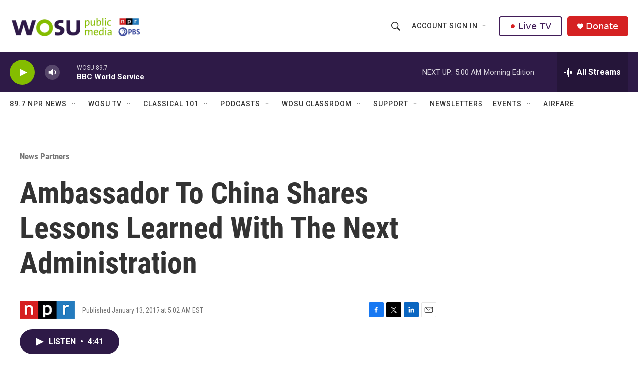

--- FILE ---
content_type: text/html; charset=utf-8
request_url: https://www.google.com/recaptcha/api2/aframe
body_size: 182
content:
<!DOCTYPE HTML><html><head><meta http-equiv="content-type" content="text/html; charset=UTF-8"></head><body><script nonce="IvMGlozArHmY6vc2mwmb-g">/** Anti-fraud and anti-abuse applications only. See google.com/recaptcha */ try{var clients={'sodar':'https://pagead2.googlesyndication.com/pagead/sodar?'};window.addEventListener("message",function(a){try{if(a.source===window.parent){var b=JSON.parse(a.data);var c=clients[b['id']];if(c){var d=document.createElement('img');d.src=c+b['params']+'&rc='+(localStorage.getItem("rc::a")?sessionStorage.getItem("rc::b"):"");window.document.body.appendChild(d);sessionStorage.setItem("rc::e",parseInt(sessionStorage.getItem("rc::e")||0)+1);localStorage.setItem("rc::h",'1769759228800');}}}catch(b){}});window.parent.postMessage("_grecaptcha_ready", "*");}catch(b){}</script></body></html>